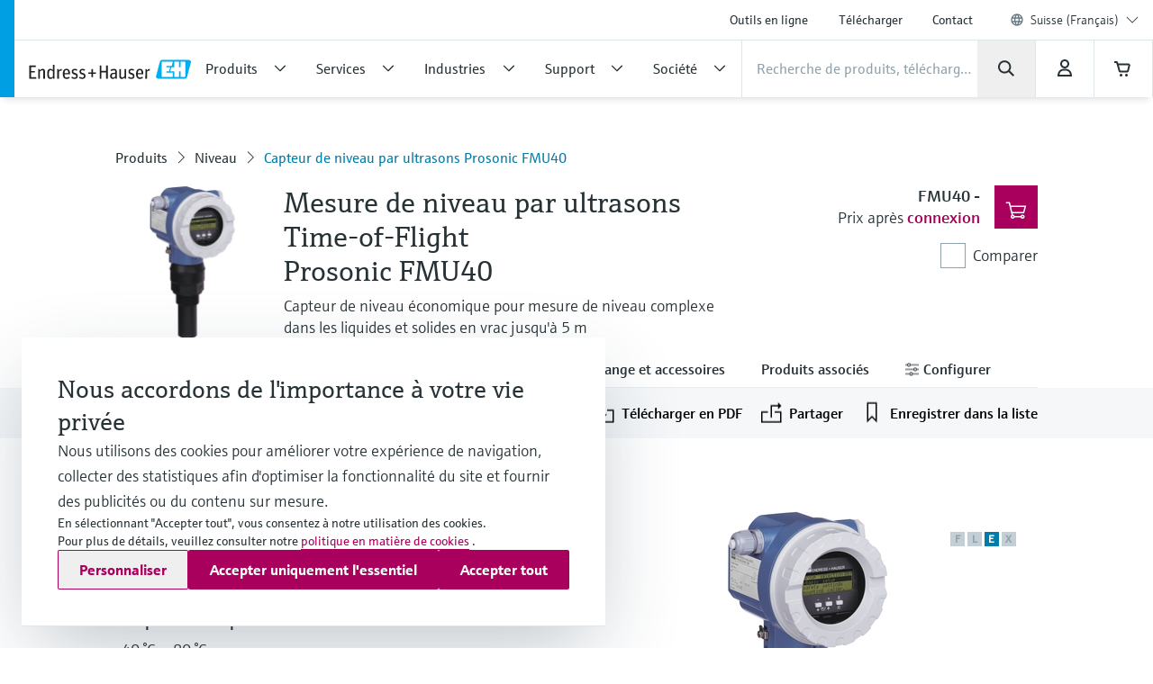

--- FILE ---
content_type: application/javascript; charset=utf-8
request_url: https://www.ch.endress.com/_/maintenance_mode/fr
body_size: 262
content:
if(!window.eh) { window.eh = {} }; window.eh.maintenanceInfo = {"creationDate":"2026-02-01T06:15:17.994Z","nebp":{"enabled":true,"maintenanceEnabled":false,"maintenanceAnnouncementEnabled":false,"start":"2023-12-08T00:00:00.994Z","end":"2023-12-08T00:00:00.994Z","announcementStart":"2023-12-08T00:00:00.994Z","announcementEnd":"2023-12-08T00:00:00.994Z","inMaintenanceModeAnnnouncement":false,"inMaintenanceMode":false,"available":true,"maintenanceInfo":"Temps d\u0027indisponibilité estimé : 08/12/2023 à 08/12/2023 (UTC)","maintenanceCompletedText":"Please return on 08/12/2023 (UTC), when we expect the maintenance period to be completed."},"productGuide":{"enabled":true,"maintenanceEnabled":false,"maintenanceAnnouncementEnabled":false,"start":"2021-10-24T00:00:00.995Z","end":"2021-10-24T00:00:00.995Z","announcementStart":"2021-10-24T00:00:00.995Z","announcementEnd":"2021-10-24T00:00:00.995Z","inMaintenanceModeAnnnouncement":false,"inMaintenanceMode":false,"available":true,"maintenanceInfo":"Estimated downtime: 24/10/2021 to 24/10/2021 (UTC)","maintenanceCompletedText":"Please return on 24/10/2021 (UTC), when we expect the maintenance period to be completed."},"myDocuments":{"enabled":true,"maintenanceEnabled":false,"maintenanceAnnouncementEnabled":false,"start":"2026-01-25T00:00:00.995Z","end":"2026-01-25T00:00:00.995Z","announcementStart":"2026-01-25T00:00:00.995Z","announcementEnd":"2026-01-25T00:00:00.995Z","inMaintenanceModeAnnnouncement":false,"inMaintenanceMode":false,"available":true,"maintenanceInfo":"*my-documents.maintenance.tooltip-text","maintenanceCompletedText":"*my-documents.message-maintenance.completed"}}; document.dispatchEvent(new Event('MaintenanceInfo:loaded'));